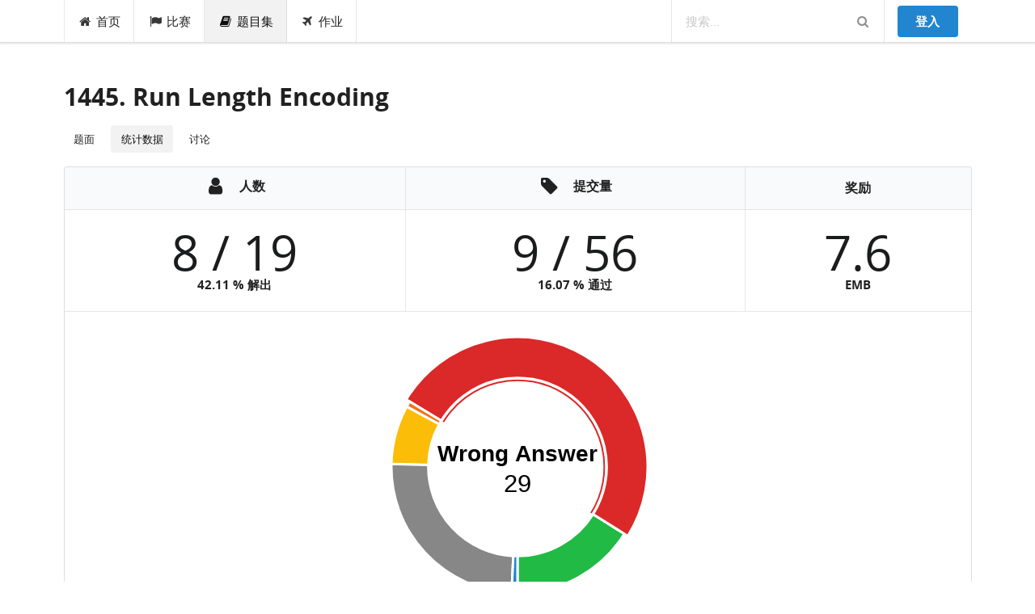

--- FILE ---
content_type: text/html; charset=utf-8
request_url: https://acm.ecnu.edu.cn/problem/1445/statistics/
body_size: 19141
content:


<html lang="en">
<head>
  <meta charset="utf-8">
  <meta http-equiv="X-UA-Compatible" content="IE=edge">
  <meta name="viewport" content="width=device-width, initial-scale=1, shrink-to-fit=no">
  <meta name="description" content="">
  <meta name="author" content="">
  <link rel="icon" href="/static/favicon.ico">
  <link rel="stylesheet" href="/static/node_modules/npm-font-open-sans/open-sans.css">
  <link rel="stylesheet" href="/static/node_modules/font-awesome/css/font-awesome.min.css">
  <link rel="stylesheet" href="/static/css/app.min.css?v=1620609533">
  <link rel="stylesheet" href="/static/node_modules/simplemde/dist/simplemde.min.css">
  <script src="/static/node_modules/jquery/dist/jquery.min.js"></script>
  <!-- Global site tag (gtag.js) - Google Analytics -->
  <script>
    window.dataLayer = window.dataLayer || [];
    function gtag(){dataLayer.push(arguments);}
    gtag('js', new Date());
    

    gtag('config', 'UA-136856183-1');

    // Feature detects Navigation Timing API support.
    if (window.performance) {
      // Gets the number of milliseconds since page load
      // (and rounds the result since the value must be an integer).
      var timeSincePageLoad = Math.round(performance.now());

      // Sends the timing event to Google Analytics.
      gtag('event', 'timing_complete', {
        'name': 'load',
        'value': timeSincePageLoad,
        'event_category': 'JS Dependencies'
      });
    }
  </script>
  <script async src="https://www.googletagmanager.com/gtag/js?id=UA-136856183-1"></script>

  
  <link href="/static/node_modules/morris.js/morris.css" rel="stylesheet">

  <title>Problem #1445 - ECNU Online Judge</title>
</head>

<body class="local-body">







<div class="ui top fixed menu" id="navbar">

  <div class="ui container" id="navbar-small">
    <div class="ui pointing dropdown link item">
      <i class="content icon"></i>
      <span class="text"><b>EOJ</b></span>
      <div class="menu">
        <a class="item" href="/">首页</a>
        <a class="item" href="/contest/">比赛</a>
        <a class="item" href="/problem/list/">题目集</a>
        <a class="item" href="/contest/gym/">作业</a>
      </div>
    </div>

    <div class="right menu">
      
  
    <div class="item"><a class="ui primary button" href="/login/?next=/problem/1445/statistics/">登入</a></div>
  

    </div>
  </div>

  <div class="ui container" id="navbar-large">
    <a class=" item" href="/"><i class="home icon"></i>首页</a>
    <a class=" item" href="/contest/"><i class="flag icon"></i>比赛</a>
    <a class="item active" href="/problem/"><i class="book icon"></i>题目集</a>
    <a class=" item" href="/contest/gym/"><i class="paper plane icon"></i>作业</a>


    <div class="right menu">
      <div class="ui category search item massive-search">
        <div class="ui transparent icon input">
          <input class="prompt" type="text" placeholder="搜索...">
          <i class="search link icon"></i>
        </div>
        <div class="results"></div>
      </div>
      
  
    <div class="item"><a class="ui primary button" href="/login/?next=/problem/1445/statistics/">登入</a></div>
  

    </div>
  </div>
</div>
  <div class="pusher">
  <div class="ui main container">
  
    <h1 class="ui header">1445. Run Length Encoding</h1>
  
    


  <div class="ui secondary menu small weight normal stackable">
    <a class="item " href="/problem/1445/">题面</a>
    <a class="item active" href="/problem/1445/statistics/">统计数据</a>
    <a class="item " href="/problem/1445/discussion/">
      讨论
    </a>
    
  </div>

  

  <table class="ui very padded center aligned celled table">
    <thead>
      <tr>
        <th class="six wide">
          <h4 class="ui header"><i class="user icon"></i> 人数</h4>
        </th>
        <th class="six wide">
          <h4 class="ui header"><i class="tag icon"></i> 提交量</h4>
        </th>
        <th class="four wide">
          <h4 class="ui header">奖励</h4>
        </th>
      </tr>
    </thead>
    <tbody>
      <tr>
        <td>
          <div class="ui statistic">
            <div class="value">8 / 19</div>
            <div class="label">42.11 % 解出</div>
          </div>
        </td>
        <td>
          <div class="ui statistic">
            <div class="value">9 / 56</div>
            <div class="label">16.07 % 通过</div>
          </div>
        </td>
        <td>
          <div class="ui statistic">
            <div class="value">7.6</div>
            <div class="label">EMB</div>
          </div>
        </td>
      </tr>
      
      <tr><td colspan="3"><div id="distribution"></div></td></tr>
      
    </tbody>
  </table>

  <div class="ui hidden divider"></div>

  <div style="float: right">
    <div class="ui selection dropdown status-filter" data-filter-type="type" data-value="latest">
      <div class="text">最迟</div>
      <i class="dropdown icon"></i>
      <div class="menu">
        <div class="item" data-value="latest">最迟</div>
        <div class="item" data-value="fastest">最快</div>
        <div class="item" data-value="shortest">最短</div>
      </div>
    </div>
  </div>

  <h3 class="ui header">
    <i class="code icon"></i>
    <div class="content">
      提交
      <div class="sub header">比赛下的提交可能访问受限</div>
    </div>
  </h3>

  

  <table class="ui celled table center aligned compact unstackable status">
    <thead>
      <tr>
        <th>#</th>
        <th>时间</th>
        
        <th>
          <div class="ui dropdown status-filter search" data-filter-type="user" data-value="" >
            <span class="text">送交者</span>
            <div class="menu">
              <div class="item">送交者</div>
            </div>
          </div>
          <span class="restore"><i class="close icon"></i></span>
        </th>
        
        
        <th>
          <div class="ui dropdown status-filter" data-filter-type="lang" data-value="">
            <div class="text">语言</div>
            <i class="dropdown icon"></i>
            <div class="menu">
              <div class="ui icon search input">
                <i class="search icon"></i>
                <input type="text" placeholder="Languages">
              </div>
              <div class="scrolling menu">
                <div class="item" data-value="all">所有</div>
                
                <div class="item" data-value="c">C</div>
                
                <div class="item" data-value="cpp">C++11</div>
                
                <div class="item" data-value="cc14">C++14</div>
                
                <div class="item" data-value="cc17">C++17</div>
                
                <div class="item" data-value="py2">Python 2</div>
                
                <div class="item" data-value="python">Python 3</div>
                
                <div class="item" data-value="pypy">PyPy</div>
                
                <div class="item" data-value="pypy3">PyPy 3</div>
                
                <div class="item" data-value="java">Java 8</div>
                
                <div class="item" data-value="pas">Pascal</div>
                
                <div class="item" data-value="text">Text</div>
                
              </div>
            </div>
          </div>
        </th>
        <th>
          
            评测结果
          
        </th>
      
        <th>代码长度</th>
      
        <th>耗时</th>
        <th>内存</th>
      
        <th>评测机</th>
      
      
      
      </tr>
    </thead>
    <tbody>
      
        <tr >
          <td>
          <a href="/problem/1445/submission/111599/">111599
          </a></td>
        
          <td>2014-01-16 20:43:28</td>
        
        
          <td><a style="display: inline-block" class="user text  " href="/profile/7327/">SunjingYan </a></td>
        
          
          <td>C++11</td>
          <td><h5 class="ui header status-span"  data-score="100" data-status="0" data-test="0"></h5></td>
        
          <td>1073 B</td>
        
          <td>0.003</td>
          <td>N/A</td>
        
        
          <td>N/A</td>
        
        
        </tr>
      
        <tr >
          <td>
          <a href="/problem/1445/submission/773926/">773926
          </a></td>
        
          <td>2014-01-12 23:19:37</td>
        
        
          <td><a style="display: inline-block" class="user text  " href="/profile/26427/">10132130270 <i class="ui icon cloud"></i></a></td>
        
          
          <td>C++11</td>
          <td><h5 class="ui header status-span"  data-score="100" data-status="0" data-test="0"></h5></td>
        
          <td>688 B</td>
        
          <td>0.000</td>
          <td>N/A</td>
        
        
          <td>N/A</td>
        
        
        </tr>
      
        <tr >
          <td>
          <a href="/problem/1445/submission/58609/">58609
          </a></td>
        
          <td>2013-01-27 16:29:35</td>
        
        
          <td><a style="display: inline-block" class="user text  " href="/profile/682/">51151201048 </a></td>
        
          
          <td>C++11</td>
          <td><h5 class="ui header status-span"  data-score="100" data-status="0" data-test="0"></h5></td>
        
          <td>682 B</td>
        
          <td>0.000</td>
          <td>N/A</td>
        
        
          <td>N/A</td>
        
        
        </tr>
      
        <tr >
          <td>
          <a href="/problem/1445/submission/644403/">644403
          </a></td>
        
          <td>2011-03-22 13:38:41</td>
        
        
          <td><a style="display: inline-block" class="user text  " href="/profile/23272/">luolikang <i class="ui icon cloud"></i></a></td>
        
          
          <td>C</td>
          <td><h5 class="ui header status-span"  data-score="100" data-status="0" data-test="0"></h5></td>
        
          <td>770 B</td>
        
          <td>0.000</td>
          <td>N/A</td>
        
        
          <td>N/A</td>
        
        
        </tr>
      
        <tr >
          <td>
          <a href="/problem/1445/submission/619356/">619356
          </a></td>
        
          <td>2010-08-20 13:59:59</td>
        
        
          <td><a style="display: inline-block" class="user text  " href="/profile/23622/">yuxinpei <i class="ui icon cloud"></i></a></td>
        
          
          <td>C++11</td>
          <td><h5 class="ui header status-span"  data-score="100" data-status="0" data-test="0"></h5></td>
        
          <td>632 B</td>
        
          <td>0.000</td>
          <td>N/A</td>
        
        
          <td>N/A</td>
        
        
        </tr>
      
        <tr >
          <td>
          <a href="/problem/1445/submission/555703/">555703
          </a></td>
        
          <td>2008-06-13 18:20:26</td>
        
        
          <td><a style="display: inline-block" class="user text  " href="/profile/21696/">javaman <i class="ui icon cloud"></i></a></td>
        
          
          <td>C</td>
          <td><h5 class="ui header status-span"  data-score="100" data-status="0" data-test="0"></h5></td>
        
          <td>749 B</td>
        
          <td>0.000</td>
          <td>N/A</td>
        
        
          <td>N/A</td>
        
        
        </tr>
      
        <tr >
          <td>
          <a href="/problem/1445/submission/518613/">518613
          </a></td>
        
          <td>2007-07-28 23:28:08</td>
        
        
          <td><a style="display: inline-block" class="user text  " href="/profile/21111/">123456 <i class="ui icon cloud"></i></a></td>
        
          
          <td>C++11</td>
          <td><h5 class="ui header status-span"  data-score="100" data-status="0" data-test="0"></h5></td>
        
          <td>525 B</td>
        
          <td>0.000</td>
          <td>N/A</td>
        
        
          <td>N/A</td>
        
        
        </tr>
      
        <tr >
          <td>
          <a href="/problem/1445/submission/518492/">518492
          </a></td>
        
          <td>2007-07-26 21:55:30</td>
        
        
          <td><a style="display: inline-block" class="user text  " href="/profile/21277/">B06350214 <i class="ui icon cloud"></i></a></td>
        
          
          <td>C++11</td>
          <td><h5 class="ui header status-span"  data-score="100" data-status="0" data-test="0"></h5></td>
        
          <td>2516 B</td>
        
          <td>0.000</td>
          <td>N/A</td>
        
        
          <td>N/A</td>
        
        
        </tr>
      
    </tbody>
  </table>
  

  



  <div class="ui right floated buttons">
    <a class="ui green button" href="/problem/status/?problem=1445&verdict=v0">通过</a>
    <div class="or"></div>
    <a class="ui button" href="/problem/status/?problem=1445">所有提交
      <i class="right chevron icon"></i>
    </a>
  </div>
  <div class="ui hidden divider" style="clear: both;"></div>

  
    <h3 class="ui header">
      <i class="time icon"></i>
      <div class="content">耗时 / 代码长度
        <div class="sub header">你的提交用大圆标出</div>
      </div>
    </h3>
  <div id="runtime-distribution"></div>
  




  </div>
  <div class="ui inverted vertical footer segment">
  <div class="ui container">
    <div class="ui stackable inverted divided equal height stackable grid">
      <div class="three wide column">
        <h4 class="ui inverted header">服务</h4>
        <div class="ui inverted link list">
          <a href="/" class="item">首页</a>
          <a href="/feedback/" class="item">反馈</a>
          <a href="/polygon/" class="item">Polygon</a>
          <a href="/wiki/index.php?title=Main_Page" class="item">Wiki</a>
        </div>
      </div>
      <div class="three wide column">
        <h4 class="ui inverted header">开源</h4>
        <div class="ui inverted link list">
          <a href="https://github.com/ultmaster/eoj3" class="item">Github</a>
          <a href="https://github.com/ultmaster/ejudge" class="item">eJudge</a>
        </div>
      </div>
      <div class="seven wide column">
        <h4 class="ui inverted header">关于我们</h4>
        <p>团队: <a href="https://github.com/ultmaster">@ultmaster</a>, <a href="https://github.com/zerolfx">@zerol</a>, <a href="https://github.com/kblackcn">@kblack</a>.<br>
        联系方式: <a href="mailto:acmsupport@admin.ecnu.edu.cn">acmsupport@admin.ecnu.edu.cn</a></p>
      </div>
    </div>
  </div>
</div>
  </div>


<script>
  MathJax = {
    tex: {
      inlineMath: [
        ['\\(', '\\)'],
        ['$', '$']
      ],
      displayMath: [
        ['$$', '$$'],
        ['\\[', '\\]']
      ],
    }
  };
</script>
<script src="/static/node_modules/mathjax/es5/tex-chtml-full.js"></script>
<script src="/static/node_modules/moment/moment.js"></script>
<script src="/static/node_modules/clipboard/dist/clipboard.min.js"></script>
<script src="/static/node_modules/js-cookie/src/js.cookie.js"></script>
<script src="/static/node_modules/jquery-address/src/jquery.address.js"></script>
<script src="/static/node_modules/lodash/lodash.min.js"></script>
<script src="/static/node_modules/semantic-ui-less/semantic.js"></script>
<script src="/static/node_modules/simplemde/dist/simplemde.min.js"></script>
<script src="/static/node_modules/ace-builds/src-noconflict/ace.js"></script>
<script src="/static/node_modules/ace-builds/src-noconflict/ext-language_tools.js"></script>
<script src="/static/node_modules/underscore/underscore.js"></script>
<script src="/static/node_modules/semantic-ui-calendar/dist/calendar.min.js"></script>
<script src="/static/js/lang-detector.js?v=1620609533"></script>
<script src="/static/js/markdown.js?v=1620609533"></script>
<script src="/static/js/longpoll.js?v=1620609533"></script>
<script src="/static/js/input.file.js?v=1620609533"></script>
<script src="/static/js/app.js?v=1620609533"></script>
<script src="/static/js/post.js?v=1620609533"></script>
<script src="/static/js/submit.js?v=1620609533"></script>

  <script src="/static/node_modules/raphael/raphael.min.js"></script>
  <script src="/static/node_modules/morris.js/morris.min.js"></script>
  <script src="/static/node_modules/@antv/g2/dist/g2.min.js"></script>
  <script src="/static/node_modules/@antv/data-set/dist/data-set.min.js"></script>
  <script type="text/javascript">
    
    Morris.Donut({
      element: 'distribution',
      data: [
        {label: "Accepted", value: 9, color: '#21BA45' },
        {label: "Wrong Answer", value: 29, color: '#DB2828' },
        {label: "Time Limit Exceeded", value: 0, color: '#F2711C' },
        {label: "Runtime Error", value: 4, color: '#FBBD08' },
        {label: "Compile Error", value: 14, color: '#878787' },
        {label: "Others", value: 0, color: '#2185D0' }
      ]
    });
    

    var myFontFamily = "Open Sans";

    
    var runtimeData = [
      {lang: "C++11", length: 1073, time: 0.003, mine: false, href: "/problem/1445/submission/111599/" }, {lang: "C++11", length: 688, time: 0.0, mine: false, href: "/problem/1445/submission/773926/" }, {lang: "C++11", length: 682, time: 0.0, mine: false, href: "/problem/1445/submission/58609/" }, {lang: "C", length: 770, time: 0.0, mine: false, href: "/problem/1445/submission/644403/" }, {lang: "C", length: 1477, time: 0.0, mine: false, href: "/problem/1445/submission/644402/" }, {lang: "C++11", length: 632, time: 0.0, mine: false, href: "/problem/1445/submission/619356/" }, {lang: "C", length: 749, time: 0.0, mine: false, href: "/problem/1445/submission/555703/" }, {lang: "C++11", length: 525, time: 0.0, mine: false, href: "/problem/1445/submission/518613/" }, {lang: "C++11", length: 2516, time: 0.0, mine: false, href: "/problem/1445/submission/518492/" }, 
    ];

    var chart = new G2.Chart({
      container: 'runtime-distribution',
      forceFit: true,
      height: 400
    });
    chart.source(runtimeData);
    chart.tooltip({
      showTitle: false,
      "g2-tooltip": {
        fontFamily: myFontFamily
      },



      itemTpl: '<li data-index={index} style="margin-bottom:4px;">' +
               '<span style="background-color:{color};" class="g2-tooltip-marker"></span>' +
               '{name}<br/>' + '{value}' + '</li>'
    });
    chart.legend('lang', {
      textStyle: {
        fontFamily: myFontFamily
      }
    });
    chart.legend('mine', false);
    chart.point()
      .position('length*time')
      .color('lang', ["#00b5ad", "#2185d0", "#a333c8", "#6435c9", "#b5cc18", "#fbbd08"])
      .size('mine', function (mine) {
        return mine ? 7 : 3;
      })
      .opacity(0.5)
      .shape('circle')
      .tooltip('lang*length*time', function (lang, length, time) {
        return {
          name: lang,
          value: length + 'B, ' + time + 's'
        };
      });

    chart.render();
    chart.on("click", function (ev) {
      if (ev.hasOwnProperty("data") && ev.data.hasOwnProperty("_origin"))
        location.href = ev.data._origin.href;
    });
    

  </script>


</body>
</html>